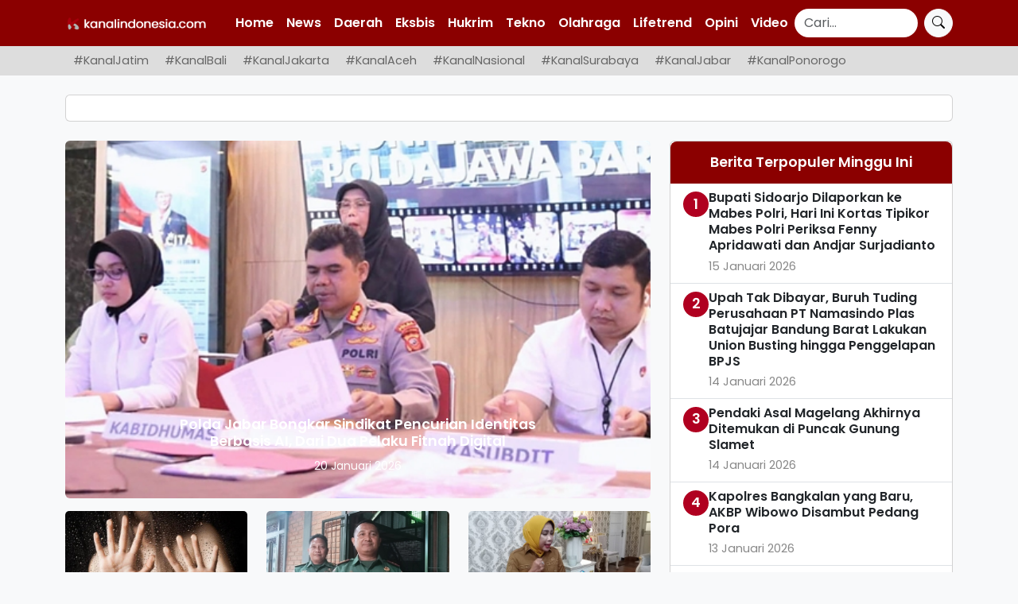

--- FILE ---
content_type: text/html; charset=UTF-8
request_url: https://kanalindonesia.com/tag/kecelakaan-kereta-turangga/
body_size: 12797
content:
<!DOCTYPE html>
<html lang="id">
<head>
    <meta charset="UTF-8">
    <meta name="viewport" content="width=device-width, initial-scale=1.0">

    <title>kecelakaan kereta turangga &#8211; Kanalindonesia.com</title>

    
    <!-- SEO Meta -->
    <meta name="description" content="MADIUN, KANALINDONESIA.COM: KAI Daop 7 Madiun memberikan kompensasi pengembalian bea tiket sebesar 100%. Pengembalian bea ini diberikan kepada pelanggan kereta api yang hendak membatalkan perjalanan&hellip;">
    <meta name="robots" content="index, follow">
    <link rel="canonical" href="https://kanalindonesia.com/2024/01/05/kai-daop-7-madiun-berikan-refund-100-dampak-kecelakaan-ka-di-daop-2-bandung/">

    <!-- Preconnect untuk resource eksternal -->
    <link rel="preconnect" href="https://fonts.googleapis.com" crossorigin>
    <link rel="preconnect" href="https://fonts.gstatic.com" crossorigin>
    <link rel="preconnect" href="https://cse.google.com" crossorigin>

    <!-- Preload logo -->
    <link rel="preload" as="image" href="https://kanalindonesia.com/wp-content/themes/kanalindonesia/assets/kilogo.png">

    <!-- Open Graph Meta Tags -->
    <meta property="og:title" content="kecelakaan kereta turangga &#8211; Kanalindonesia.com">
    <meta property="og:description" content="MADIUN, KANALINDONESIA.COM: KAI Daop 7 Madiun memberikan kompensasi pengembalian bea tiket sebesar 100%. Pengembalian bea ini diberikan kepada pelanggan kereta api yang hendak membatalkan perjalanan&hellip;">
    <meta property="og:url" content="https://kanalindonesia.com/2024/01/05/kai-daop-7-madiun-berikan-refund-100-dampak-kecelakaan-ka-di-daop-2-bandung/">
    <meta property="og:image" content="https://kanalindonesia.com/wp-content/uploads/2024/01/IMG_20240105_122141-jpg.webp">
    <meta property="og:type" content="article">

    <!-- Twitter Meta Tags -->
    <meta name="twitter:card" content="summary_large_image">
    <meta name="twitter:title" content="kecelakaan kereta turangga &#8211; Kanalindonesia.com">
    <meta name="twitter:description" content="MADIUN, KANALINDONESIA.COM: KAI Daop 7 Madiun memberikan kompensasi pengembalian bea tiket sebesar 100%. Pengembalian bea ini diberikan kepada pelanggan kereta api yang hendak membatalkan perjalanan&hellip;">
    <meta name="twitter:image" content="https://kanalindonesia.com/wp-content/uploads/2024/01/IMG_20240105_122141-jpg.webp">
    <title>kecelakaan kereta turangga &#8211; Kanalindonesia.com</title>
<meta name='robots' content='max-image-preview:large' />
<link rel='dns-prefetch' href='//cdn.jsdelivr.net' />
<link rel='dns-prefetch' href='//fonts.googleapis.com' />
<link rel="alternate" type="application/rss+xml" title="Kanalindonesia.com &raquo; kecelakaan kereta turangga Umpan Tag" href="https://kanalindonesia.com/tag/kecelakaan-kereta-turangga/feed/" />
<style id='wp-img-auto-sizes-contain-inline-css' type='text/css'>
img:is([sizes=auto i],[sizes^="auto," i]){contain-intrinsic-size:3000px 1500px}
/*# sourceURL=wp-img-auto-sizes-contain-inline-css */
</style>

<style id='wp-emoji-styles-inline-css' type='text/css'>

	img.wp-smiley, img.emoji {
		display: inline !important;
		border: none !important;
		box-shadow: none !important;
		height: 1em !important;
		width: 1em !important;
		margin: 0 0.07em !important;
		vertical-align: -0.1em !important;
		background: none !important;
		padding: 0 !important;
	}
/*# sourceURL=wp-emoji-styles-inline-css */
</style>
<link rel='stylesheet' id='wp-block-library-css' href='https://kanalindonesia.com/wp-includes/css/dist/block-library/style.min.css?ver=6.9' type='text/css' media='all' />
<style id='global-styles-inline-css' type='text/css'>
:root{--wp--preset--aspect-ratio--square: 1;--wp--preset--aspect-ratio--4-3: 4/3;--wp--preset--aspect-ratio--3-4: 3/4;--wp--preset--aspect-ratio--3-2: 3/2;--wp--preset--aspect-ratio--2-3: 2/3;--wp--preset--aspect-ratio--16-9: 16/9;--wp--preset--aspect-ratio--9-16: 9/16;--wp--preset--color--black: #000000;--wp--preset--color--cyan-bluish-gray: #abb8c3;--wp--preset--color--white: #ffffff;--wp--preset--color--pale-pink: #f78da7;--wp--preset--color--vivid-red: #cf2e2e;--wp--preset--color--luminous-vivid-orange: #ff6900;--wp--preset--color--luminous-vivid-amber: #fcb900;--wp--preset--color--light-green-cyan: #7bdcb5;--wp--preset--color--vivid-green-cyan: #00d084;--wp--preset--color--pale-cyan-blue: #8ed1fc;--wp--preset--color--vivid-cyan-blue: #0693e3;--wp--preset--color--vivid-purple: #9b51e0;--wp--preset--gradient--vivid-cyan-blue-to-vivid-purple: linear-gradient(135deg,rgb(6,147,227) 0%,rgb(155,81,224) 100%);--wp--preset--gradient--light-green-cyan-to-vivid-green-cyan: linear-gradient(135deg,rgb(122,220,180) 0%,rgb(0,208,130) 100%);--wp--preset--gradient--luminous-vivid-amber-to-luminous-vivid-orange: linear-gradient(135deg,rgb(252,185,0) 0%,rgb(255,105,0) 100%);--wp--preset--gradient--luminous-vivid-orange-to-vivid-red: linear-gradient(135deg,rgb(255,105,0) 0%,rgb(207,46,46) 100%);--wp--preset--gradient--very-light-gray-to-cyan-bluish-gray: linear-gradient(135deg,rgb(238,238,238) 0%,rgb(169,184,195) 100%);--wp--preset--gradient--cool-to-warm-spectrum: linear-gradient(135deg,rgb(74,234,220) 0%,rgb(151,120,209) 20%,rgb(207,42,186) 40%,rgb(238,44,130) 60%,rgb(251,105,98) 80%,rgb(254,248,76) 100%);--wp--preset--gradient--blush-light-purple: linear-gradient(135deg,rgb(255,206,236) 0%,rgb(152,150,240) 100%);--wp--preset--gradient--blush-bordeaux: linear-gradient(135deg,rgb(254,205,165) 0%,rgb(254,45,45) 50%,rgb(107,0,62) 100%);--wp--preset--gradient--luminous-dusk: linear-gradient(135deg,rgb(255,203,112) 0%,rgb(199,81,192) 50%,rgb(65,88,208) 100%);--wp--preset--gradient--pale-ocean: linear-gradient(135deg,rgb(255,245,203) 0%,rgb(182,227,212) 50%,rgb(51,167,181) 100%);--wp--preset--gradient--electric-grass: linear-gradient(135deg,rgb(202,248,128) 0%,rgb(113,206,126) 100%);--wp--preset--gradient--midnight: linear-gradient(135deg,rgb(2,3,129) 0%,rgb(40,116,252) 100%);--wp--preset--font-size--small: 13px;--wp--preset--font-size--medium: 20px;--wp--preset--font-size--large: 36px;--wp--preset--font-size--x-large: 42px;--wp--preset--spacing--20: 0.44rem;--wp--preset--spacing--30: 0.67rem;--wp--preset--spacing--40: 1rem;--wp--preset--spacing--50: 1.5rem;--wp--preset--spacing--60: 2.25rem;--wp--preset--spacing--70: 3.38rem;--wp--preset--spacing--80: 5.06rem;--wp--preset--shadow--natural: 6px 6px 9px rgba(0, 0, 0, 0.2);--wp--preset--shadow--deep: 12px 12px 50px rgba(0, 0, 0, 0.4);--wp--preset--shadow--sharp: 6px 6px 0px rgba(0, 0, 0, 0.2);--wp--preset--shadow--outlined: 6px 6px 0px -3px rgb(255, 255, 255), 6px 6px rgb(0, 0, 0);--wp--preset--shadow--crisp: 6px 6px 0px rgb(0, 0, 0);}:where(.is-layout-flex){gap: 0.5em;}:where(.is-layout-grid){gap: 0.5em;}body .is-layout-flex{display: flex;}.is-layout-flex{flex-wrap: wrap;align-items: center;}.is-layout-flex > :is(*, div){margin: 0;}body .is-layout-grid{display: grid;}.is-layout-grid > :is(*, div){margin: 0;}:where(.wp-block-columns.is-layout-flex){gap: 2em;}:where(.wp-block-columns.is-layout-grid){gap: 2em;}:where(.wp-block-post-template.is-layout-flex){gap: 1.25em;}:where(.wp-block-post-template.is-layout-grid){gap: 1.25em;}.has-black-color{color: var(--wp--preset--color--black) !important;}.has-cyan-bluish-gray-color{color: var(--wp--preset--color--cyan-bluish-gray) !important;}.has-white-color{color: var(--wp--preset--color--white) !important;}.has-pale-pink-color{color: var(--wp--preset--color--pale-pink) !important;}.has-vivid-red-color{color: var(--wp--preset--color--vivid-red) !important;}.has-luminous-vivid-orange-color{color: var(--wp--preset--color--luminous-vivid-orange) !important;}.has-luminous-vivid-amber-color{color: var(--wp--preset--color--luminous-vivid-amber) !important;}.has-light-green-cyan-color{color: var(--wp--preset--color--light-green-cyan) !important;}.has-vivid-green-cyan-color{color: var(--wp--preset--color--vivid-green-cyan) !important;}.has-pale-cyan-blue-color{color: var(--wp--preset--color--pale-cyan-blue) !important;}.has-vivid-cyan-blue-color{color: var(--wp--preset--color--vivid-cyan-blue) !important;}.has-vivid-purple-color{color: var(--wp--preset--color--vivid-purple) !important;}.has-black-background-color{background-color: var(--wp--preset--color--black) !important;}.has-cyan-bluish-gray-background-color{background-color: var(--wp--preset--color--cyan-bluish-gray) !important;}.has-white-background-color{background-color: var(--wp--preset--color--white) !important;}.has-pale-pink-background-color{background-color: var(--wp--preset--color--pale-pink) !important;}.has-vivid-red-background-color{background-color: var(--wp--preset--color--vivid-red) !important;}.has-luminous-vivid-orange-background-color{background-color: var(--wp--preset--color--luminous-vivid-orange) !important;}.has-luminous-vivid-amber-background-color{background-color: var(--wp--preset--color--luminous-vivid-amber) !important;}.has-light-green-cyan-background-color{background-color: var(--wp--preset--color--light-green-cyan) !important;}.has-vivid-green-cyan-background-color{background-color: var(--wp--preset--color--vivid-green-cyan) !important;}.has-pale-cyan-blue-background-color{background-color: var(--wp--preset--color--pale-cyan-blue) !important;}.has-vivid-cyan-blue-background-color{background-color: var(--wp--preset--color--vivid-cyan-blue) !important;}.has-vivid-purple-background-color{background-color: var(--wp--preset--color--vivid-purple) !important;}.has-black-border-color{border-color: var(--wp--preset--color--black) !important;}.has-cyan-bluish-gray-border-color{border-color: var(--wp--preset--color--cyan-bluish-gray) !important;}.has-white-border-color{border-color: var(--wp--preset--color--white) !important;}.has-pale-pink-border-color{border-color: var(--wp--preset--color--pale-pink) !important;}.has-vivid-red-border-color{border-color: var(--wp--preset--color--vivid-red) !important;}.has-luminous-vivid-orange-border-color{border-color: var(--wp--preset--color--luminous-vivid-orange) !important;}.has-luminous-vivid-amber-border-color{border-color: var(--wp--preset--color--luminous-vivid-amber) !important;}.has-light-green-cyan-border-color{border-color: var(--wp--preset--color--light-green-cyan) !important;}.has-vivid-green-cyan-border-color{border-color: var(--wp--preset--color--vivid-green-cyan) !important;}.has-pale-cyan-blue-border-color{border-color: var(--wp--preset--color--pale-cyan-blue) !important;}.has-vivid-cyan-blue-border-color{border-color: var(--wp--preset--color--vivid-cyan-blue) !important;}.has-vivid-purple-border-color{border-color: var(--wp--preset--color--vivid-purple) !important;}.has-vivid-cyan-blue-to-vivid-purple-gradient-background{background: var(--wp--preset--gradient--vivid-cyan-blue-to-vivid-purple) !important;}.has-light-green-cyan-to-vivid-green-cyan-gradient-background{background: var(--wp--preset--gradient--light-green-cyan-to-vivid-green-cyan) !important;}.has-luminous-vivid-amber-to-luminous-vivid-orange-gradient-background{background: var(--wp--preset--gradient--luminous-vivid-amber-to-luminous-vivid-orange) !important;}.has-luminous-vivid-orange-to-vivid-red-gradient-background{background: var(--wp--preset--gradient--luminous-vivid-orange-to-vivid-red) !important;}.has-very-light-gray-to-cyan-bluish-gray-gradient-background{background: var(--wp--preset--gradient--very-light-gray-to-cyan-bluish-gray) !important;}.has-cool-to-warm-spectrum-gradient-background{background: var(--wp--preset--gradient--cool-to-warm-spectrum) !important;}.has-blush-light-purple-gradient-background{background: var(--wp--preset--gradient--blush-light-purple) !important;}.has-blush-bordeaux-gradient-background{background: var(--wp--preset--gradient--blush-bordeaux) !important;}.has-luminous-dusk-gradient-background{background: var(--wp--preset--gradient--luminous-dusk) !important;}.has-pale-ocean-gradient-background{background: var(--wp--preset--gradient--pale-ocean) !important;}.has-electric-grass-gradient-background{background: var(--wp--preset--gradient--electric-grass) !important;}.has-midnight-gradient-background{background: var(--wp--preset--gradient--midnight) !important;}.has-small-font-size{font-size: var(--wp--preset--font-size--small) !important;}.has-medium-font-size{font-size: var(--wp--preset--font-size--medium) !important;}.has-large-font-size{font-size: var(--wp--preset--font-size--large) !important;}.has-x-large-font-size{font-size: var(--wp--preset--font-size--x-large) !important;}
/*# sourceURL=global-styles-inline-css */
</style>

<style id='classic-theme-styles-inline-css' type='text/css'>
/*! This file is auto-generated */
.wp-block-button__link{color:#fff;background-color:#32373c;border-radius:9999px;box-shadow:none;text-decoration:none;padding:calc(.667em + 2px) calc(1.333em + 2px);font-size:1.125em}.wp-block-file__button{background:#32373c;color:#fff;text-decoration:none}
/*# sourceURL=/wp-includes/css/classic-themes.min.css */
</style>
<link rel='stylesheet' id='kivm-frontend-css' href='https://kanalindonesia.com/wp-content/plugins/kivm/assets/css/frontend.css?ver=1.0.0' type='text/css' media='all' />
<link rel='stylesheet' id='kivm-bootstrap-cdn-css' href='https://cdn.jsdelivr.net/npm/bootstrap@5.3.2/dist/css/bootstrap.min.css?ver=5.3.2' type='text/css' media='all' />
<link rel='stylesheet' id='kivm-bootstrap-icons-cdn-css' href='https://cdn.jsdelivr.net/npm/bootstrap-icons@1.10.5/font/bootstrap-icons.css?ver=1.10.5' type='text/css' media='all' />
<link rel='stylesheet' id='bootstrap-css-css' href='https://cdn.jsdelivr.net/npm/bootstrap@5.3.0/dist/css/bootstrap.min.css?ver=6.9' type='text/css' media='all' />
<link rel='stylesheet' id='main-style-css' href='https://kanalindonesia.com/wp-content/themes/kanalindonesia/style.css?ver=6.9' type='text/css' media='all' />
<link rel='stylesheet' id='poppins-font-css' href='https://fonts.googleapis.com/css2?family=Poppins%3Awght%40300%3B400%3B600&#038;display=swap&#038;ver=6.9' type='text/css' media='all' />
<link rel='stylesheet' id='bootstrap-icons-css' href='https://cdn.jsdelivr.net/npm/bootstrap-icons@1.10.5/font/bootstrap-icons.min.css?ver=6.9' type='text/css' media='all' />
<link rel="https://api.w.org/" href="https://kanalindonesia.com/wp-json/" /><link rel="alternate" title="JSON" type="application/json" href="https://kanalindonesia.com/wp-json/wp/v2/tags/19958" /><link rel="EditURI" type="application/rsd+xml" title="RSD" href="https://kanalindonesia.com/xmlrpc.php?rsd" />
<meta name="generator" content="WordPress 6.9" />
<link rel="icon" href="https://kanalindonesia.com/wp-content/uploads/2024/07/logo-KI.com-PNG-32x32.png" sizes="32x32" />
<link rel="icon" href="https://kanalindonesia.com/wp-content/uploads/2024/07/logo-KI.com-PNG-192x192.png" sizes="192x192" />
<link rel="apple-touch-icon" href="https://kanalindonesia.com/wp-content/uploads/2024/07/logo-KI.com-PNG-180x180.png" />
<meta name="msapplication-TileImage" content="https://kanalindonesia.com/wp-content/uploads/2024/07/logo-KI.com-PNG-270x270.png" />
</head>
<body class="archive tag tag-kecelakaan-kereta-turangga tag-19958 wp-theme-kanalindonesia">

<!-- NAVBAR ATAS -->
<nav class="navbar navbar-expand-lg navbar-dark custom-navbar fixed-top">
    <div class="container">
        <a class="navbar-brand" href="https://kanalindonesia.com/">
            <img src="https://kanalindonesia.com/wp-content/themes/kanalindonesia/assets/kilogo.png" 
                 alt="Kanalindonesia.com" class="navbar-logo" loading="lazy">
        </a>
        <button class="navbar-toggler" type="button" data-bs-toggle="collapse" data-bs-target="#navbarNav" aria-controls="navbarNav" aria-expanded="false" aria-label="Toggle navigation">
            <span class="navbar-toggler-icon"></span>
        </button>
        <div class="collapse navbar-collapse" id="navbarNav">
            <ul class="navbar-nav me-auto mb-2 mb-lg-0 custom-menu">
                <li id="menu-item-108324" class="menu-item menu-item-type-custom menu-item-object-custom menu-item-home nav-item"><a href="https://kanalindonesia.com" class="nav-link">Home</a></li>
<li id="menu-item-108336" class="menu-item menu-item-type-taxonomy menu-item-object-category nav-item"><a href="https://kanalindonesia.com/category/news/" class="nav-link">News</a></li>
<li id="menu-item-108325" class="menu-item menu-item-type-taxonomy menu-item-object-category nav-item"><a href="https://kanalindonesia.com/category/daerah/" class="nav-link">Daerah</a></li>
<li id="menu-item-108337" class="menu-item menu-item-type-taxonomy menu-item-object-category nav-item"><a href="https://kanalindonesia.com/category/eksbis/" class="nav-link">Eksbis</a></li>
<li id="menu-item-108539" class="menu-item menu-item-type-taxonomy menu-item-object-category nav-item"><a href="https://kanalindonesia.com/category/hukrim/" class="nav-link">Hukrim</a></li>
<li id="menu-item-108327" class="menu-item menu-item-type-taxonomy menu-item-object-category nav-item"><a href="https://kanalindonesia.com/category/tekno/" class="nav-link">Tekno</a></li>
<li id="menu-item-108328" class="menu-item menu-item-type-taxonomy menu-item-object-category nav-item"><a href="https://kanalindonesia.com/category/olahraga/" class="nav-link">Olahraga</a></li>
<li id="menu-item-108331" class="menu-item menu-item-type-taxonomy menu-item-object-category nav-item"><a href="https://kanalindonesia.com/category/lifetrend/" class="nav-link">Lifetrend</a></li>
<li id="menu-item-108334" class="menu-item menu-item-type-taxonomy menu-item-object-category nav-item"><a href="https://kanalindonesia.com/category/opini/" class="nav-link">Opini</a></li>
<li id="menu-item-126225" class="menu-item menu-item-type-post_type_archive menu-item-object-video nav-item"><a href="https://kanalindonesia.com/video/" class="nav-link">Video</a></li>
            </ul>
            <form class="d-flex search-form" action="https://cse.google.com/cse" method="get">
                <input class="form-control me-2 search-input" type="search" placeholder="Cari..." aria-label="Search" name="q" value="">
                <input type="hidden" name="cx" value="80e83a0b4aae944d3"> 
                <button class="btn btn-light search-btn" type="submit">
                    <i class="bi bi-search"></i>
                </button>
            </form>
        </div>
    </div>
</nav>

<div class="middle-menu-wrapper">
    <div class="container">
        <nav class="nav nav-pills flex-nowrap text-nowrap middle-menu">
            <li id="menu-item-118917" class="menu-item menu-item-type-taxonomy menu-item-object-category nav-item"><a href="https://kanalindonesia.com/category/daerah/kanal-jatim/" class="nav-link">#KanalJatim</a></li>
<li id="menu-item-118920" class="menu-item menu-item-type-taxonomy menu-item-object-category nav-item"><a href="https://kanalindonesia.com/category/daerah/kanal-bali/" class="nav-link">#KanalBali</a></li>
<li id="menu-item-118921" class="menu-item menu-item-type-taxonomy menu-item-object-category nav-item"><a href="https://kanalindonesia.com/category/daerah/kanal-jakarta/" class="nav-link">#KanalJakarta</a></li>
<li id="menu-item-118922" class="menu-item menu-item-type-taxonomy menu-item-object-category nav-item"><a href="https://kanalindonesia.com/category/daerah/kanal-sumatra/kanal-aceh/" class="nav-link">#KanalAceh</a></li>
<li id="menu-item-125393" class="menu-item menu-item-type-taxonomy menu-item-object-category nav-item"><a href="https://kanalindonesia.com/category/kanal-nasional/" class="nav-link">#KanalNasional</a></li>
<li id="menu-item-125394" class="menu-item menu-item-type-taxonomy menu-item-object-category nav-item"><a href="https://kanalindonesia.com/category/daerah/kanal-jatim/kanal-surabaya/" class="nav-link">#KanalSurabaya</a></li>
<li id="menu-item-125396" class="menu-item menu-item-type-taxonomy menu-item-object-category nav-item"><a href="https://kanalindonesia.com/category/daerah/kanal-jabar/" class="nav-link">#KanalJabar</a></li>
<li id="menu-item-125395" class="menu-item menu-item-type-taxonomy menu-item-object-category nav-item"><a href="https://kanalindonesia.com/category/daerah/kanal-jatim/kanal-ponorogo/" class="nav-link">#KanalPonorogo</a></li>
        </nav>
    </div>
</div>

<div class="container mt-4">
    <div class="card">
        <div class="card-body text-center">
            <ins class="adsbygoogle"
                style="display:block"
                data-ad-client="ca-pub-6735956314451283"
                data-ad-slot="8111777054"
                data-ad-format="auto"
                data-full-width-responsive="true"></ins>
        </div>
    </div>
</div>


<main id="main-content" class="container mt-4">

    <div class="row">

            <div class="col-lg-8">
        <div id="newsCarousel" class="carousel slide mb-3" data-bs-ride="carousel">
            <div class="carousel-inner">
                                    <div class="carousel-item active">
                                                    <a href="https://kanalindonesia.com/2026/01/20/polda-jabar-bongkar-sindikat-pencurian-identitas-berbasis-ai-dari-dua-pelaku-fitnah-digital/">
                                <img src="https://kanalindonesia.com/wp-content/uploads/2026/01/WhatsApp-Image-2026-01-20-at-07.25.24.jpeg" 
                                     class="d-block w-100 rounded"
                                     style="object-fit:cover;width:100%;height:450px;max-width:100%;aspect-ratio:16/9;"
                                     alt="Polda Jabar Bongkar Sindikat Pencurian Identitas Berbasis AI, Dari Dua Pelaku Fitnah Digital"
                                     loading="lazy" width="480" height="240">
                            </a>
                                                <div class="carousel-caption p-2">
                            <h5 style="font-size:1.1rem;"><a href="https://kanalindonesia.com/2026/01/20/polda-jabar-bongkar-sindikat-pencurian-identitas-berbasis-ai-dari-dua-pelaku-fitnah-digital/" class="text-white">Polda Jabar Bongkar Sindikat Pencurian Identitas Berbasis AI, Dari Dua Pelaku Fitnah Digital</a></h5>
                            <p class="small mb-0">20 Januari 2026</p>
                        </div>
                    </div>
                                    <div class="carousel-item ">
                                                    <a href="https://kanalindonesia.com/2026/01/20/hadapi-kuhp-nasional-polres-cimahi-perkuat-profesionalisme-penyidik/">
                                <img src="https://kanalindonesia.com/wp-content/uploads/2026/01/Hadapi-KUHP-Nasional-Polres-Cimahi-Perkuat-Profesionalisme-Penyidik.jpeg" 
                                     class="d-block w-100 rounded"
                                     style="object-fit:cover;width:100%;height:450px;max-width:100%;aspect-ratio:16/9;"
                                     alt="Hadapi KUHP Nasional, Polres Cimahi Perkuat Profesionalisme Penyidik"
                                     loading="lazy" width="480" height="240">
                            </a>
                                                <div class="carousel-caption p-2">
                            <h5 style="font-size:1.1rem;"><a href="https://kanalindonesia.com/2026/01/20/hadapi-kuhp-nasional-polres-cimahi-perkuat-profesionalisme-penyidik/" class="text-white">Hadapi KUHP Nasional, Polres Cimahi Perkuat Profesionalisme Penyidik</a></h5>
                            <p class="small mb-0">20 Januari 2026</p>
                        </div>
                    </div>
                                    <div class="carousel-item ">
                                                    <a href="https://kanalindonesia.com/2026/01/20/jejak-wingit-bumi-panjalu-benarkah-wali-kota-madiun-terhempas-usai-injakkan-kaki-di-kediri/">
                                <img src="https://kanalindonesia.com/wp-content/uploads/2026/01/Jejak-Wingit-Bumi-Panjalu-Benarkah-Wali-Kota-Madiun-Terhempas-Usai-Injakkan-Kaki-di-Kediri.png" 
                                     class="d-block w-100 rounded"
                                     style="object-fit:cover;width:100%;height:450px;max-width:100%;aspect-ratio:16/9;"
                                     alt="Jejak Wingit Bumi Panjalu, Benarkah Wali Kota Madiun &#8220;Terhempas&#8221; Usai Injakkan Kaki di Kediri?"
                                     loading="lazy" width="480" height="240">
                            </a>
                                                <div class="carousel-caption p-2">
                            <h5 style="font-size:1.1rem;"><a href="https://kanalindonesia.com/2026/01/20/jejak-wingit-bumi-panjalu-benarkah-wali-kota-madiun-terhempas-usai-injakkan-kaki-di-kediri/" class="text-white">Jejak Wingit Bumi Panjalu, Benarkah Wali Kota Madiun &#8220;Terhempas&#8221; Usai Injakkan Kaki di Kediri?</a></h5>
                            <p class="small mb-0">20 Januari 2026</p>
                        </div>
                    </div>
                            </div>
            <button class="carousel-control-prev" type="button" data-bs-target="#newsCarousel" data-bs-slide="prev">
                <span class="carousel-control-prev-icon" aria-hidden="true"></span>
                <span class="visually-hidden">Previous</span>
            </button>
            <button class="carousel-control-next" type="button" data-bs-target="#newsCarousel" data-bs-slide="next">
                <span class="carousel-control-next-icon" aria-hidden="true"></span>
                <span class="visually-hidden">Next</span>
            </button>
        </div>

        <!-- Subnews -->
        <div class="d-none d-md-block">
            <div class="row mt-3">
                                    <div class="col-md-4">
                        <div class="sub-news text-center mb-3">
                                                            <a href="https://kanalindonesia.com/2026/01/19/gadis-16-tahun-di-pamekasan-jadi-korban-dugaan-pemerkosaan-bergilir/">
                                    <img src="https://kanalindonesia.com/wp-content/uploads/2026/01/IMG_20260119_195120.jpg" 
                                         alt="Gadis 16 Tahun di Pamekasan Jadi Korban Dugaan Pemerkosaan Bergilir" 
                                         class="img-fluid w-100"
                                         style="object-fit:cover;height:140px;max-width:100%;"
                                         loading="lazy" width="100%" height="140">
                                </a>
                                                        <h6 class="mt-2" style="font-size:1rem;">
                                <a href="https://kanalindonesia.com/2026/01/19/gadis-16-tahun-di-pamekasan-jadi-korban-dugaan-pemerkosaan-bergilir/" class="text-dark">Gadis 16 Tahun di Pamekasan Jadi Korban Dugaan Pemerkosaan Bergilir</a>
                            </h6>
                            <p class="text-muted small mb-1">19 Januari 2026</p>
                        </div>
                    </div>
                                    <div class="col-md-4">
                        <div class="sub-news text-center mb-3">
                                                            <a href="https://kanalindonesia.com/2026/01/19/dandim-0609-cimahi-hadiri-peresmian-masjid-jami-an-nur-bantuan-panglima-tni-agus-subiyanto/">
                                    <img src="https://kanalindonesia.com/wp-content/uploads/2026/01/Dandim-0609-Cimahi-Hadiri-Peresmian-Masjid-Jami-An-Nur-Bantuan-Panglima-TNI-Agus-Subiyanto.jpeg" 
                                         alt="Dandim 0609 Cimahi Hadiri Peresmian Masjid Jami’ An-Nur Bantuan Panglima TNI Agus Subiyanto" 
                                         class="img-fluid w-100"
                                         style="object-fit:cover;height:140px;max-width:100%;"
                                         loading="lazy" width="100%" height="140">
                                </a>
                                                        <h6 class="mt-2" style="font-size:1rem;">
                                <a href="https://kanalindonesia.com/2026/01/19/dandim-0609-cimahi-hadiri-peresmian-masjid-jami-an-nur-bantuan-panglima-tni-agus-subiyanto/" class="text-dark">Dandim 0609 Cimahi Hadiri Peresmian Masjid Jami’ An-Nur Bantuan Panglima TNI Agus Subiyanto</a>
                            </h6>
                            <p class="text-muted small mb-1">19 Januari 2026</p>
                        </div>
                    </div>
                                    <div class="col-md-4">
                        <div class="sub-news text-center mb-3">
                                                            <a href="https://kanalindonesia.com/2026/01/19/wabup-mimik-peringatkan-pembuang-sampah-sembarangan-di-sidoarjo/">
                                    <img src="https://kanalindonesia.com/wp-content/uploads/2026/01/IMG_20260119_175354.jpg" 
                                         alt="Wabup Mimik Peringatkan Pembuang Sampah Sembarangan di Sidoarjo" 
                                         class="img-fluid w-100"
                                         style="object-fit:cover;height:140px;max-width:100%;"
                                         loading="lazy" width="100%" height="140">
                                </a>
                                                        <h6 class="mt-2" style="font-size:1rem;">
                                <a href="https://kanalindonesia.com/2026/01/19/wabup-mimik-peringatkan-pembuang-sampah-sembarangan-di-sidoarjo/" class="text-dark">Wabup Mimik Peringatkan Pembuang Sampah Sembarangan di Sidoarjo</a>
                            </h6>
                            <p class="text-muted small mb-1">19 Januari 2026</p>
                        </div>
                    </div>
                            </div>
        </div>
    </div>

<!-- Sidebar Berita Terpopuler -->
<div class="col-lg-4">
    <div class="card popular-posts mb-4">
        <div class="card-header bg-danger text-center">Berita Terpopuler Minggu Ini</div>
        <ul class="list-group list-group-flush">
                                <li class="list-group-item d-flex align-items-start gap-2">
                        <div class="rank-circle">1</div>
                        <div class="post-meta">
                            <div class="title fw-semibold"><a href="https://kanalindonesia.com/2026/01/15/131542/" class="text-dark">Bupati Sidoarjo Dilaporkan ke Mabes Polri, Hari Ini Kortas Tipikor Mabes Polri Periksa Fenny Apridawati dan Andjar Surjadianto</a></div>
                            <div class="date small">15 Januari 2026</div>
                        </div>
                    </li>
                                    <li class="list-group-item d-flex align-items-start gap-2">
                        <div class="rank-circle">2</div>
                        <div class="post-meta">
                            <div class="title fw-semibold"><a href="https://kanalindonesia.com/2026/01/14/upah-tak-dibayar-buruh-tuding-perusahaan-pt-namasindo-plas-batujajar-bandung-barat-lakukan-union-busting-hingga-penggelapan-bpjs/" class="text-dark">Upah Tak Dibayar, Buruh Tuding Perusahaan PT Namasindo Plas Batujajar Bandung Barat Lakukan Union Busting hingga Penggelapan BPJS</a></div>
                            <div class="date small">14 Januari 2026</div>
                        </div>
                    </li>
                                    <li class="list-group-item d-flex align-items-start gap-2">
                        <div class="rank-circle">3</div>
                        <div class="post-meta">
                            <div class="title fw-semibold"><a href="https://kanalindonesia.com/2026/01/14/pendaki-asal-magelang-akhirnya-ditemukan-di-puncak-gunung-slamet/" class="text-dark">Pendaki Asal Magelang Akhirnya Ditemukan di Puncak Gunung Slamet</a></div>
                            <div class="date small">14 Januari 2026</div>
                        </div>
                    </li>
                                    <li class="list-group-item d-flex align-items-start gap-2">
                        <div class="rank-circle">4</div>
                        <div class="post-meta">
                            <div class="title fw-semibold"><a href="https://kanalindonesia.com/2026/01/13/kapolres-bangkalan-yang-baru-akbp-wibowo-disambut-pedang-pora/" class="text-dark">Kapolres Bangkalan yang Baru, AKBP Wibowo Disambut Pedang Pora</a></div>
                            <div class="date small">13 Januari 2026</div>
                        </div>
                    </li>
                                    <li class="list-group-item d-flex align-items-start gap-2">
                        <div class="rank-circle">5</div>
                        <div class="post-meta">
                            <div class="title fw-semibold"><a href="https://kanalindonesia.com/2026/01/14/inflasi-jatim-293-persen-fraksi-pdip-dprd-jatim-wanti-wanti-lonjakan-harga-pangan-jelang-lebaran/" class="text-dark">Inflasi Jatim 2,93 Persen, Fraksi PDIP DPRD Jatim Wanti-wanti Lonjakan Harga Pangan Jelang Lebaran</a></div>
                            <div class="date small">14 Januari 2026</div>
                        </div>
                    </li>
                                    <li class="list-group-item d-flex align-items-start gap-2">
                        <div class="rank-circle">6</div>
                        <div class="post-meta">
                            <div class="title fw-semibold"><a href="https://kanalindonesia.com/2026/01/14/dugaan-pungli-dana-pip-di-sdn-sumokali-mencuat-kepala-sekolah-diduga-menghindar-dari-media/" class="text-dark">Dugaan Pungli Dana PIP di SDN Sumokali Mencuat, Kepala Sekolah Diduga Menghindar dari Media</a></div>
                            <div class="date small">14 Januari 2026</div>
                        </div>
                    </li>
                                    <li class="list-group-item d-flex align-items-start gap-2">
                        <div class="rank-circle">7</div>
                        <div class="post-meta">
                            <div class="title fw-semibold"><a href="https://kanalindonesia.com/2026/01/13/cuaca-buruk-di-perairan-tuban-nelayan-terpaksa-sandarkan-kapal-pendapatan-merosot-tajam/" class="text-dark">Cuaca Buruk di Perairan Tuban: Nelayan Terpaksa Sandarkan Kapal, Pendapatan Merosot Tajam</a></div>
                            <div class="date small">13 Januari 2026</div>
                        </div>
                    </li>
                        </ul>
    </div>
</div>

    </div>

    <div class="row">

        <div class="col-lg-8">

            <div class="bg-danger text-white py-2 fw-bold text-center rounded">

                <i class="bi bi-tag-fill text-light"></i> Kumpulan Berita dengan Tag: kecelakaan kereta turangga
            </div>

            <div class="row mt-3">

                
                    
                        <div class="col-12 news-item mb-4 border-bottom pb-3 post-76970 post type-post status-publish format-standard has-post-thumbnail hentry category-kanal-madiun category-kanal-travel tag-daop-2-bandung tag-daop-2-madiun tag-daop-7-madiun tag-ka-turangga tag-kai-daop-7 tag-kecelakaan-kereta-turangga tag-madiun">

                            
                                <div class="mb-2">

                                    <a href="https://kanalindonesia.com/2024/01/05/kai-daop-7-madiun-berikan-refund-100-dampak-kecelakaan-ka-di-daop-2-bandung/">

                                        <img 

                                            src="https://kanalindonesia.com/wp-content/uploads/2024/01/IMG_20240105_122141-jpg.webp" 

                                            class="img-fluid rounded shadow-sm"

                                            alt="KAI DAOP 7 Madiun Berikan Refund 100 %, Dampak Kecelakaan KA di Daop 2 Bandung"

                                            loading="lazy"

                                            width="640"

                                            height="360"

                                        >

                                    </a>

                                </div>

                            
                            <div>

                                <span class="category">KANAL MADIUN</span>
                                <h6>

                                    <a href="https://kanalindonesia.com/2024/01/05/kai-daop-7-madiun-berikan-refund-100-dampak-kecelakaan-ka-di-daop-2-bandung/" class="text-dark text-decoration-none fw-bold">

                                        KAI DAOP 7 Madiun Berikan Refund 100 %, Dampak Kecelakaan KA di Daop 2 Bandung
                                    </a>

                                </h6>

                                <small class="text-muted">

                                    Jumat, 05 Januari 2024 | 12:27 WIB
                                </small>

                            </div>

                        </div>

                    
                    <div class="col-12 mt-3">

                        <nav aria-label="Page navigation">

                            
                        </nav>

                    </div>

                
            </div>

        </div>

        <div class="col-lg-4">

            	<div id="sidebar" role="complementary">
		<ul>
						<li>
				<form role="search" method="get" class="search-form" action="https://kanalindonesia.com/">
				<label>
					<span class="screen-reader-text">Cari untuk:</span>
					<input type="search" class="search-field" placeholder="Cari &hellip;" value="" name="s" />
				</label>
				<input type="submit" class="search-submit" value="Cari" />
			</form>			</li>

			<!-- Author information is disabled per default. Uncomment and fill in your details if you want to use it.
			<li><h2>Penulis</h2>
			<p>A little something about you, the author. Nothing lengthy, just an overview.</p>
			</li>
			-->

						</ul>
		<ul role="navigation">
				<li class="pagenav"><h2>Laman</h2><ul><li class="page_item page-item-43836"><a href="https://kanalindonesia.com/berita-video/">Berita Video</a></li>
<li class="page_item page-item-10825"><a href="https://kanalindonesia.com/epaper/">E-Paper</a></li>
<li class="page_item page-item-15"><a href="https://kanalindonesia.com/home/">Home</a></li>
<li class="page_item page-item-108052"><a href="https://kanalindonesia.com/indeks/">Indeks Berita</a></li>
<li class="page_item page-item-1821"><a href="https://kanalindonesia.com/info-iklan/">Info Iklan</a></li>
<li class="page_item page-item-43722"><a href="https://kanalindonesia.com/login/">Login</a></li>
<li class="page_item page-item-1817"><a href="https://kanalindonesia.com/pedoman-media-siber/">Pedoman Media Siber</a></li>
<li class="page_item page-item-1819"><a href="https://kanalindonesia.com/privacy-policy-2/">Privacy Policy</a></li>
<li class="page_item page-item-1815"><a href="https://kanalindonesia.com/redaksi/">Redaksi</a></li>
<li class="page_item page-item-1813"><a href="https://kanalindonesia.com/tentang-kami/">Tentang Kami</a></li>
<li class="page_item page-item-43726"><a href="https://kanalindonesia.com/trending/">Trending</a></li>
<li class="page_item page-item-108404"><a href="https://kanalindonesia.com/video/">Video</a></li>
</ul></li>
			<li><h2>Arsip</h2>
				<ul>
					<li><a href='https://kanalindonesia.com/2026/01/'>Januari 2026</a></li>
	<li><a href='https://kanalindonesia.com/2025/12/'>Desember 2025</a></li>
	<li><a href='https://kanalindonesia.com/2025/11/'>November 2025</a></li>
	<li><a href='https://kanalindonesia.com/2025/10/'>Oktober 2025</a></li>
	<li><a href='https://kanalindonesia.com/2025/09/'>September 2025</a></li>
	<li><a href='https://kanalindonesia.com/2025/08/'>Agustus 2025</a></li>
	<li><a href='https://kanalindonesia.com/2025/07/'>Juli 2025</a></li>
	<li><a href='https://kanalindonesia.com/2025/06/'>Juni 2025</a></li>
	<li><a href='https://kanalindonesia.com/2025/05/'>Mei 2025</a></li>
	<li><a href='https://kanalindonesia.com/2025/04/'>April 2025</a></li>
	<li><a href='https://kanalindonesia.com/2025/03/'>Maret 2025</a></li>
	<li><a href='https://kanalindonesia.com/2025/02/'>Februari 2025</a></li>
	<li><a href='https://kanalindonesia.com/2025/01/'>Januari 2025</a></li>
	<li><a href='https://kanalindonesia.com/2024/12/'>Desember 2024</a></li>
	<li><a href='https://kanalindonesia.com/2024/11/'>November 2024</a></li>
	<li><a href='https://kanalindonesia.com/2024/10/'>Oktober 2024</a></li>
	<li><a href='https://kanalindonesia.com/2024/09/'>September 2024</a></li>
	<li><a href='https://kanalindonesia.com/2024/08/'>Agustus 2024</a></li>
	<li><a href='https://kanalindonesia.com/2024/07/'>Juli 2024</a></li>
	<li><a href='https://kanalindonesia.com/2024/06/'>Juni 2024</a></li>
	<li><a href='https://kanalindonesia.com/2024/05/'>Mei 2024</a></li>
	<li><a href='https://kanalindonesia.com/2024/04/'>April 2024</a></li>
	<li><a href='https://kanalindonesia.com/2024/03/'>Maret 2024</a></li>
	<li><a href='https://kanalindonesia.com/2024/02/'>Februari 2024</a></li>
	<li><a href='https://kanalindonesia.com/2024/01/'>Januari 2024</a></li>
	<li><a href='https://kanalindonesia.com/2023/12/'>Desember 2023</a></li>
	<li><a href='https://kanalindonesia.com/2023/11/'>November 2023</a></li>
	<li><a href='https://kanalindonesia.com/2023/10/'>Oktober 2023</a></li>
	<li><a href='https://kanalindonesia.com/2023/09/'>September 2023</a></li>
	<li><a href='https://kanalindonesia.com/2023/08/'>Agustus 2023</a></li>
	<li><a href='https://kanalindonesia.com/2023/07/'>Juli 2023</a></li>
	<li><a href='https://kanalindonesia.com/2023/06/'>Juni 2023</a></li>
	<li><a href='https://kanalindonesia.com/2023/05/'>Mei 2023</a></li>
	<li><a href='https://kanalindonesia.com/2023/04/'>April 2023</a></li>
	<li><a href='https://kanalindonesia.com/2023/03/'>Maret 2023</a></li>
	<li><a href='https://kanalindonesia.com/2023/02/'>Februari 2023</a></li>
	<li><a href='https://kanalindonesia.com/2023/01/'>Januari 2023</a></li>
	<li><a href='https://kanalindonesia.com/2022/12/'>Desember 2022</a></li>
	<li><a href='https://kanalindonesia.com/2022/11/'>November 2022</a></li>
	<li><a href='https://kanalindonesia.com/2022/10/'>Oktober 2022</a></li>
	<li><a href='https://kanalindonesia.com/2022/09/'>September 2022</a></li>
	<li><a href='https://kanalindonesia.com/2022/08/'>Agustus 2022</a></li>
	<li><a href='https://kanalindonesia.com/2022/07/'>Juli 2022</a></li>
	<li><a href='https://kanalindonesia.com/2022/06/'>Juni 2022</a></li>
	<li><a href='https://kanalindonesia.com/2022/05/'>Mei 2022</a></li>
	<li><a href='https://kanalindonesia.com/2022/04/'>April 2022</a></li>
	<li><a href='https://kanalindonesia.com/2022/03/'>Maret 2022</a></li>
	<li><a href='https://kanalindonesia.com/2022/02/'>Februari 2022</a></li>
	<li><a href='https://kanalindonesia.com/2022/01/'>Januari 2022</a></li>
	<li><a href='https://kanalindonesia.com/2021/12/'>Desember 2021</a></li>
	<li><a href='https://kanalindonesia.com/2021/11/'>November 2021</a></li>
	<li><a href='https://kanalindonesia.com/2021/10/'>Oktober 2021</a></li>
	<li><a href='https://kanalindonesia.com/2021/09/'>September 2021</a></li>
	<li><a href='https://kanalindonesia.com/2021/08/'>Agustus 2021</a></li>
	<li><a href='https://kanalindonesia.com/2021/07/'>Juli 2021</a></li>
	<li><a href='https://kanalindonesia.com/2021/06/'>Juni 2021</a></li>
	<li><a href='https://kanalindonesia.com/2021/05/'>Mei 2021</a></li>
	<li><a href='https://kanalindonesia.com/2021/04/'>April 2021</a></li>
	<li><a href='https://kanalindonesia.com/2021/03/'>Maret 2021</a></li>
	<li><a href='https://kanalindonesia.com/2021/02/'>Februari 2021</a></li>
	<li><a href='https://kanalindonesia.com/2021/01/'>Januari 2021</a></li>
				</ul>
			</li>

				<li class="categories"><h2>Kategori</h2><ul>	<li class="cat-item cat-item-21"><a href="https://kanalindonesia.com/category/daerah/">Daerah</a> (23,945)
<ul class='children'>
	<li class="cat-item cat-item-14814"><a href="https://kanalindonesia.com/category/daerah/kanal-bali/">KANAL BALI</a> (56)
</li>
	<li class="cat-item cat-item-25047"><a href="https://kanalindonesia.com/category/daerah/kanal-banten/">KANAL BANTEN</a> (42)
	<ul class='children'>
	<li class="cat-item cat-item-28325"><a href="https://kanalindonesia.com/category/daerah/kanal-banten/kanal-pandeglang/">KANAL PANDEGLANG</a> (1)
</li>
	<li class="cat-item cat-item-28326"><a href="https://kanalindonesia.com/category/daerah/kanal-banten/kanal-serang/">KANAL SERANG</a> (4)
</li>
	<li class="cat-item cat-item-28323"><a href="https://kanalindonesia.com/category/daerah/kanal-banten/kanal-tangerang/">KANAL TANGERANG</a> (26)
</li>
	</ul>
</li>
	<li class="cat-item cat-item-23"><a href="https://kanalindonesia.com/category/daerah/kanal-jabar/">KANAL JABAR</a> (2,833)
	<ul class='children'>
	<li class="cat-item cat-item-14978"><a href="https://kanalindonesia.com/category/daerah/kanal-jabar/kanal-bandung/">KANAL BANDUNG</a> (184)
</li>
	<li class="cat-item cat-item-37103"><a href="https://kanalindonesia.com/category/daerah/kanal-jabar/kanal-bekasi/">KANAL BEKASI</a> (3)
</li>
	<li class="cat-item cat-item-14979"><a href="https://kanalindonesia.com/category/daerah/kanal-jabar/kanal-bogor/">KANAL BOGOR</a> (45)
</li>
	<li class="cat-item cat-item-26261"><a href="https://kanalindonesia.com/category/daerah/kanal-jabar/kanal-ciamis/">KANAL CIAMIS</a> (3)
</li>
	<li class="cat-item cat-item-25213"><a href="https://kanalindonesia.com/category/daerah/kanal-jabar/kanal-cianjur/">KANAL CIANJUR</a> (6)
</li>
	<li class="cat-item cat-item-36288"><a href="https://kanalindonesia.com/category/daerah/kanal-jabar/kanal-cimahi/">KANAL CIMAHI</a> (15)
</li>
	<li class="cat-item cat-item-14830"><a href="https://kanalindonesia.com/category/daerah/kanal-jabar/kanal-cirebon/">KANAL CIREBON</a> (884)
</li>
	<li class="cat-item cat-item-25212"><a href="https://kanalindonesia.com/category/daerah/kanal-jabar/kanal-depok/">KANAL DEPOK</a> (15)
</li>
	<li class="cat-item cat-item-26262"><a href="https://kanalindonesia.com/category/daerah/kanal-jabar/kanal-garut/">KANAL GARUT</a> (3)
</li>
	<li class="cat-item cat-item-14832"><a href="https://kanalindonesia.com/category/daerah/kanal-jabar/kanal-indramayu/">KANAL INDRAMAYU</a> (103)
</li>
	<li class="cat-item cat-item-26263"><a href="https://kanalindonesia.com/category/daerah/kanal-jabar/kanal-karawan/">KANAL KARAWANG</a> (14)
</li>
	<li class="cat-item cat-item-26264"><a href="https://kanalindonesia.com/category/daerah/kanal-jabar/kanal-kuningan/">KANAL KUNINGAN</a> (5)
</li>
	<li class="cat-item cat-item-26265"><a href="https://kanalindonesia.com/category/daerah/kanal-jabar/kanal-majalengka/">KANAL MAJALENGKA</a> (4)
</li>
	<li class="cat-item cat-item-26270"><a href="https://kanalindonesia.com/category/daerah/kanal-jabar/kanal-purwakarta/">KANAL PURWAKARTA</a> (11)
</li>
	<li class="cat-item cat-item-26267"><a href="https://kanalindonesia.com/category/daerah/kanal-jabar/kanal-subang/">KANAL SUBANG</a> (6)
</li>
	<li class="cat-item cat-item-26266"><a href="https://kanalindonesia.com/category/daerah/kanal-jabar/kanal-sukabumi/">KANAL SUKABUMI</a> (21)
</li>
	<li class="cat-item cat-item-26268"><a href="https://kanalindonesia.com/category/daerah/kanal-jabar/kanal-sumedang/">KANAL SUMEDANG</a> (3)
</li>
	<li class="cat-item cat-item-26269"><a href="https://kanalindonesia.com/category/daerah/kanal-jabar/kanal-tasikmalaya/">KANAL TASIKMALAYA</a> (1)
</li>
	</ul>
</li>
	<li class="cat-item cat-item-6354"><a href="https://kanalindonesia.com/category/daerah/kanal-jakarta/">KANAL JAKARTA</a> (521)
</li>
	<li class="cat-item cat-item-24"><a href="https://kanalindonesia.com/category/daerah/kanal-jateng/">KANAL JATENG</a> (1,343)
	<ul class='children'>
	<li class="cat-item cat-item-35443"><a href="https://kanalindonesia.com/category/daerah/kanal-jateng/kanal-banjarnegara/">KANAL BANJARNEGARA</a> (1)
</li>
	<li class="cat-item cat-item-29774"><a href="https://kanalindonesia.com/category/daerah/kanal-jateng/kana-banyumas/">KANAL BANYUMAS</a> (2)
</li>
	<li class="cat-item cat-item-14840"><a href="https://kanalindonesia.com/category/daerah/kanal-jateng/kanal-karanganyar/">KANAL KARANGANYAR</a> (1)
</li>
	<li class="cat-item cat-item-31243"><a href="https://kanalindonesia.com/category/daerah/kanal-jateng/kanal-kendal/">KANAL KENDAL</a> (41)
</li>
	<li class="cat-item cat-item-29776"><a href="https://kanalindonesia.com/category/daerah/kanal-jateng/kanal-magelang/">KANAL MAGELANG</a> (1)
</li>
	<li class="cat-item cat-item-29778"><a href="https://kanalindonesia.com/category/daerah/kanal-jateng/kanal-pekalongan/">KANAL PEKALONGAN</a> (7)
</li>
	<li class="cat-item cat-item-22243"><a href="https://kanalindonesia.com/category/daerah/kanal-jateng/kanal-pemalang/">KANAL PEMALANG</a> (308)
</li>
	<li class="cat-item cat-item-30355"><a href="https://kanalindonesia.com/category/daerah/kanal-jateng/kanal-purwokerto/">KANAL PURWOKERTO</a> (39)
</li>
	<li class="cat-item cat-item-31246"><a href="https://kanalindonesia.com/category/daerah/kanal-jateng/kanal-rembang/">KANAL REMBANG</a> (1)
</li>
	<li class="cat-item cat-item-31244"><a href="https://kanalindonesia.com/category/daerah/kanal-jateng/kanal-salatiga/">KANAL SALATIGA</a> (1)
</li>
	<li class="cat-item cat-item-14824"><a href="https://kanalindonesia.com/category/daerah/kanal-jateng/kanal-semarang/">KANAL SEMARANG</a> (220)
</li>
	<li class="cat-item cat-item-14839"><a href="https://kanalindonesia.com/category/daerah/kanal-jateng/kanal-surakarta/">KANAL SURAKARTA</a> (19)
</li>
	<li class="cat-item cat-item-30236"><a href="https://kanalindonesia.com/category/daerah/kanal-jateng/kanal-tegal/">KANAL TEGAL</a> (10)
</li>
	<li class="cat-item cat-item-31245"><a href="https://kanalindonesia.com/category/daerah/kanal-jateng/kanal-temanggung/">KANAL TEMANGGUNG</a> (1)
</li>
	<li class="cat-item cat-item-29777"><a href="https://kanalindonesia.com/category/daerah/kanal-jateng/kanal-wonogiri/">KANAL WONOGIRI</a> (1)
</li>
	</ul>
</li>
	<li class="cat-item cat-item-25"><a href="https://kanalindonesia.com/category/daerah/kanal-jatim/">KANAL JATIM</a> (16,499)
	<ul class='children'>
	<li class="cat-item cat-item-25042"><a href="https://kanalindonesia.com/category/daerah/kanal-jatim/kanal-banyuwangi/">KANAL BANYUWANGI</a> (19)
</li>
	<li class="cat-item cat-item-26808"><a href="https://kanalindonesia.com/category/daerah/kanal-jatim/kanal-batu/">KANAL BATU</a> (213)
</li>
	<li class="cat-item cat-item-25049"><a href="https://kanalindonesia.com/category/daerah/kanal-jatim/kanal-blitar/">KANAL BLITAR</a> (22)
</li>
	<li class="cat-item cat-item-14843"><a href="https://kanalindonesia.com/category/daerah/kanal-jatim/kanal-nojonegoro/">KANAL BOJONEGORO</a> (17)
</li>
	<li class="cat-item cat-item-25043"><a href="https://kanalindonesia.com/category/daerah/kanal-jatim/kanal-bondowoso/">KANAL BONDOWOSO</a> (8)
</li>
	<li class="cat-item cat-item-14817"><a href="https://kanalindonesia.com/category/daerah/kanal-jatim/kanal-gresik/">KANAL GRESIK</a> (654)
</li>
	<li class="cat-item cat-item-25041"><a href="https://kanalindonesia.com/category/daerah/kanal-jatim/kanal-jember/">KANAL JEMBER</a> (33)
</li>
	<li class="cat-item cat-item-14831"><a href="https://kanalindonesia.com/category/daerah/kanal-jatim/kanal-jombang/">KANAL JOMBANG</a> (379)
</li>
	<li class="cat-item cat-item-14829"><a href="https://kanalindonesia.com/category/daerah/kanal-jatim/kanal-kediri/">KANAL KEDIRI</a> (510)
</li>
	<li class="cat-item cat-item-14842"><a href="https://kanalindonesia.com/category/daerah/kanal-jatim/kanal-lamongan/">KANAL LAMONGAN</a> (135)
</li>
	<li class="cat-item cat-item-15141"><a href="https://kanalindonesia.com/category/daerah/kanal-jatim/kanal-lumajang/">KANAL LUMAJANG</a> (48)
</li>
	<li class="cat-item cat-item-14826"><a href="https://kanalindonesia.com/category/daerah/kanal-jatim/kanal-madiun/">KANAL MADIUN</a> (251)
</li>
	<li class="cat-item cat-item-14816"><a href="https://kanalindonesia.com/category/daerah/kanal-jatim/kanal-madura/">KANAL MADURA</a> (733)
		<ul class='children'>
	<li class="cat-item cat-item-21564"><a href="https://kanalindonesia.com/category/daerah/kanal-jatim/kanal-madura/kanal-bangkalan/">KANAL BANGKALAN</a> (319)
</li>
	<li class="cat-item cat-item-21565"><a href="https://kanalindonesia.com/category/daerah/kanal-jatim/kanal-madura/kanal-pamekasan/">KANAL PAMEKASAN</a> (227)
</li>
	<li class="cat-item cat-item-25214"><a href="https://kanalindonesia.com/category/daerah/kanal-jatim/kanal-madura/kanal-sampang/">KANAL SAMPANG</a> (5)
</li>
	<li class="cat-item cat-item-25215"><a href="https://kanalindonesia.com/category/daerah/kanal-jatim/kanal-madura/kanal-sumenep/">KANAL SUMENEP</a> (4)
</li>
		</ul>
</li>
	<li class="cat-item cat-item-14819"><a href="https://kanalindonesia.com/category/daerah/kanal-jatim/kanal-magetan/">KANAL MAGETAN</a> (305)
</li>
	<li class="cat-item cat-item-14844"><a href="https://kanalindonesia.com/category/daerah/kanal-jatim/kanal-malang/">KANAL MALANG</a> (190)
</li>
	<li class="cat-item cat-item-14841"><a href="https://kanalindonesia.com/category/daerah/kanal-jatim/kanal-mojokerto/">KANAL MOJOKERTO</a> (83)
</li>
	<li class="cat-item cat-item-25051"><a href="https://kanalindonesia.com/category/daerah/kanal-jatim/kanal-nganjuk/">KANAL NGANJUK</a> (9)
</li>
	<li class="cat-item cat-item-14822"><a href="https://kanalindonesia.com/category/daerah/kanal-jatim/kanal-ngawi/">KANAL NGAWI</a> (174)
</li>
	<li class="cat-item cat-item-14821"><a href="https://kanalindonesia.com/category/daerah/kanal-jatim/kanal-pacitan/">KANAL PACITAN</a> (314)
</li>
	<li class="cat-item cat-item-25048"><a href="https://kanalindonesia.com/category/daerah/kanal-jatim/kanal-pasuruan/">KANAL PASURUAN</a> (40)
</li>
	<li class="cat-item cat-item-14823"><a href="https://kanalindonesia.com/category/daerah/kanal-jatim/kanal-ponorogo/">KANAL PONOROGO</a> (1,564)
</li>
	<li class="cat-item cat-item-25044"><a href="https://kanalindonesia.com/category/daerah/kanal-jatim/kanal-probolinggo/">KANAL PROBOLINGGO</a> (21)
</li>
	<li class="cat-item cat-item-14818"><a href="https://kanalindonesia.com/category/daerah/kanal-jatim/kanal-sidoarjo/">KANAL SIDOARJO</a> (999)
</li>
	<li class="cat-item cat-item-25045"><a href="https://kanalindonesia.com/category/daerah/kanal-jatim/kanal-situbondo/">KANAL SITUBONDO</a> (12)
</li>
	<li class="cat-item cat-item-14820"><a href="https://kanalindonesia.com/category/daerah/kanal-jatim/kanal-surabaya/">KANAL SURABAYA</a> (1,600)
</li>
	<li class="cat-item cat-item-25050"><a href="https://kanalindonesia.com/category/daerah/kanal-jatim/kanal-trenggalek/">KANAL TRENGGALEK</a> (5)
</li>
	<li class="cat-item cat-item-25046"><a href="https://kanalindonesia.com/category/daerah/kanal-jatim/kanal-tuban/">KANAL TUBAN</a> (116)
</li>
	<li class="cat-item cat-item-14845"><a href="https://kanalindonesia.com/category/daerah/kanal-jatim/kanal-tulungagung/">KANAL TULUNGAGUNG</a> (13)
</li>
	</ul>
</li>
	<li class="cat-item cat-item-14811"><a href="https://kanalindonesia.com/category/daerah/kanal-kalimantan/">KANAL KALIMANTAN</a> (69)
</li>
	<li class="cat-item cat-item-7586"><a href="https://kanalindonesia.com/category/daerah/kanal-nusa-tenggara/">KANAL NUSA TENGGARA</a> (203)
	<ul class='children'>
	<li class="cat-item cat-item-25057"><a href="https://kanalindonesia.com/category/daerah/kanal-nusa-tenggara/kanal-ntb/">KANAL NTB</a> (9)
</li>
	<li class="cat-item cat-item-25058"><a href="https://kanalindonesia.com/category/daerah/kanal-nusa-tenggara/kanal-ntt/">KANAL NTT</a> (17)
</li>
	</ul>
</li>
	<li class="cat-item cat-item-14815"><a href="https://kanalindonesia.com/category/daerah/kanal-papua/">KANAL PAPUA</a> (41)
</li>
	<li class="cat-item cat-item-14813"><a href="https://kanalindonesia.com/category/daerah/kanal-sulawesi/">KANAL SULAWESI</a> (994)
	<ul class='children'>
	<li class="cat-item cat-item-6353"><a href="https://kanalindonesia.com/category/daerah/kanal-sulawesi/kanal-maluku-utara/">Kanal Maluku Utara</a> (610)
</li>
	<li class="cat-item cat-item-14825"><a href="https://kanalindonesia.com/category/daerah/kanal-sulawesi/kanal-selayar/">KANAL SELAYAR</a> (233)
</li>
	</ul>
</li>
	<li class="cat-item cat-item-14812"><a href="https://kanalindonesia.com/category/daerah/kanal-sumatra/">KANAL SUMATRA</a> (769)
	<ul class='children'>
	<li class="cat-item cat-item-30"><a href="https://kanalindonesia.com/category/daerah/kanal-sumatra/kanal-aceh/">KANAL ACEH</a> (491)
</li>
	<li class="cat-item cat-item-26588"><a href="https://kanalindonesia.com/category/daerah/kanal-sumatra/kanal-babel/">KANAL BABEL</a> (12)
</li>
	<li class="cat-item cat-item-26593"><a href="https://kanalindonesia.com/category/daerah/kanal-sumatra/kanal-bengkulu/">KANAL BENGKULU</a> (11)
</li>
	<li class="cat-item cat-item-26592"><a href="https://kanalindonesia.com/category/daerah/kanal-sumatra/kanal-jambi/">KANAL JAMBI</a> (1)
</li>
	<li class="cat-item cat-item-26591"><a href="https://kanalindonesia.com/category/daerah/kanal-sumatra/kanal-lampung/">KANAL LAMPUNG</a> (16)
</li>
	<li class="cat-item cat-item-26596"><a href="https://kanalindonesia.com/category/daerah/kanal-sumatra/kanal-riau/">KANAL RIAU</a> (22)
</li>
	<li class="cat-item cat-item-26594"><a href="https://kanalindonesia.com/category/daerah/kanal-sumatra/kanal-sumatra-selatan/">KANAL SUMATRA SELATAN</a> (12)
</li>
	<li class="cat-item cat-item-26598"><a href="https://kanalindonesia.com/category/daerah/kanal-sumatra/kanal-sumatra-utara/">KANAL SUMATRA UTARA</a> (37)
</li>
	<li class="cat-item cat-item-26597"><a href="https://kanalindonesia.com/category/daerah/kanal-sumatra/kanal-sumbar/">KANAL SUMBAR</a> (16)
</li>
	</ul>
</li>
	<li class="cat-item cat-item-22"><a href="https://kanalindonesia.com/category/daerah/kanal-yogyakarta/">KANAL YOGYAKARTA</a> (144)
</li>
</ul>
</li>
	<li class="cat-item cat-item-19"><a href="https://kanalindonesia.com/category/eksbis/">Eksbis</a> (419)
<ul class='children'>
	<li class="cat-item cat-item-8"><a href="https://kanalindonesia.com/category/eksbis/kanal-keuangan/">KANAL KEUANGAN</a> (238)
</li>
</ul>
</li>
	<li class="cat-item cat-item-7"><a href="https://kanalindonesia.com/category/hukrim/">Hukrim</a> (1,472)
<ul class='children'>
	<li class="cat-item cat-item-36551"><a href="https://kanalindonesia.com/category/hukrim/kanal-kpk/">KANAL KPK</a> (27)
</li>
</ul>
</li>
	<li class="cat-item cat-item-18"><a href="https://kanalindonesia.com/category/kanal-birokrasi/">KANAL BIROKRASI</a> (976)
</li>
	<li class="cat-item cat-item-26"><a href="https://kanalindonesia.com/category/kanal-budaya-dan-wisata/">KANAL BUDAYA DAN WISATA</a> (882)
<ul class='children'>
	<li class="cat-item cat-item-15060"><a href="https://kanalindonesia.com/category/kanal-budaya-dan-wisata/kanal-budaya/">KANAL BUDAYA</a> (64)
</li>
	<li class="cat-item cat-item-8244"><a href="https://kanalindonesia.com/category/kanal-budaya-dan-wisata/kanal-kuliner/">KANAL KULINER</a> (137)
</li>
	<li class="cat-item cat-item-16"><a href="https://kanalindonesia.com/category/kanal-budaya-dan-wisata/kanal-travel/">KANAL TRAVEL</a> (362)
</li>
	<li class="cat-item cat-item-17"><a href="https://kanalindonesia.com/category/kanal-budaya-dan-wisata/kanal-wisata/">KANAL WISATA</a> (271)
</li>
</ul>
</li>
	<li class="cat-item cat-item-3"><a href="https://kanalindonesia.com/category/kanal-demokrasi/">KANAL DEMOKRASI</a> (882)
</li>
	<li class="cat-item cat-item-2595"><a href="https://kanalindonesia.com/category/kanal-epaper/">KANAL E-PAPER</a> (75)
</li>
	<li class="cat-item cat-item-5"><a href="https://kanalindonesia.com/category/kanal-foto/">KANAL FOTO</a> (42)
</li>
	<li class="cat-item cat-item-28"><a href="https://kanalindonesia.com/category/kanal-internasional/">KANAL INTERNASIONAL</a> (402)
</li>
	<li class="cat-item cat-item-10"><a href="https://kanalindonesia.com/category/kanal-militer/">KANAL MILITER</a> (2,853)
</li>
	<li class="cat-item cat-item-29"><a href="https://kanalindonesia.com/category/kanal-nasional/">KANAL NASIONAL</a> (3,842)
</li>
	<li class="cat-item cat-item-14332"><a href="https://kanalindonesia.com/category/kanal-pemilu/">KANAL PEMILU</a> (877)
<ul class='children'>
	<li class="cat-item cat-item-13"><a href="https://kanalindonesia.com/category/kanal-pemilu/kanal-politik/">KANAL POLITIK</a> (392)
</li>
</ul>
</li>
	<li class="cat-item cat-item-11"><a href="https://kanalindonesia.com/category/kanal-pendidikan/">KANAL PENDIDIKAN</a> (794)
</li>
	<li class="cat-item cat-item-12"><a href="https://kanalindonesia.com/category/kanal-peristiwa/">KANAL PERISTIWA</a> (2,257)
</li>
	<li class="cat-item cat-item-9"><a href="https://kanalindonesia.com/category/lifetrend/">Lifetrend</a> (997)
<ul class='children'>
	<li class="cat-item cat-item-31"><a href="https://kanalindonesia.com/category/lifetrend/kanal-featured/">KANAL FEATURED</a> (100)
</li>
	<li class="cat-item cat-item-6"><a href="https://kanalindonesia.com/category/lifetrend/kanal-health/">KANAL HEALTH</a> (591)
</li>
</ul>
</li>
	<li class="cat-item cat-item-2"><a href="https://kanalindonesia.com/category/news/">News</a> (3,355)
</li>
	<li class="cat-item cat-item-14"><a href="https://kanalindonesia.com/category/olahraga/">Olahraga</a> (953)
<ul class='children'>
	<li class="cat-item cat-item-20"><a href="https://kanalindonesia.com/category/olahraga/kanal-bola/">KANAL BOLA</a> (383)
</li>
</ul>
</li>
	<li class="cat-item cat-item-3270"><a href="https://kanalindonesia.com/category/opini/">Opini</a> (253)
</li>
	<li class="cat-item cat-item-15"><a href="https://kanalindonesia.com/category/tekno/">Tekno</a> (216)
<ul class='children'>
	<li class="cat-item cat-item-27"><a href="https://kanalindonesia.com/category/tekno/kanal-gadget/">KANAL GADGET</a> (91)
</li>
</ul>
</li>
	<li class="cat-item cat-item-1"><a href="https://kanalindonesia.com/category/uncategorized/">Uncategorized</a> (241)
</li>
	<li class="cat-item cat-item-9625"><a href="https://kanalindonesia.com/category/video/">Video</a> (323)
</li>
</ul></li>		</ul>
		<ul>
				
					</ul>
	</div>

        </div>

    </div>

</main>

<footer class="footer-main text-center text-lg-start text-white">
  <div class="container p-4 pb-0">
    
    <!-- Logo -->
    <section class="mb-4 text-center">
      <img src="https://kanalindonesia.com/wp-content/uploads/2025/07/smsicrop.png" class="footer-logo" alt="SMSI Logo">
    </section>

    <!-- Title -->
    <section class="mb-2 text-center">
      <h4 class="text-white">Kanal Indonesia Media Group</h4>
    </section>

    <!-- Middle Menu -->

    <!-- Social Media Buttons -->
    <section class="mb-3 text-center">
      <a class="btn btn-outline-light btn-floating mx-1" href="https://www.facebook.com/kanalindonesia/" target="_blank" rel="noopener noreferrer"><i class="bi bi-facebook fs-5"></i></a><a class="btn btn-outline-light btn-floating mx-1" href="https://x.com/kanalindonesia" target="_blank" rel="noopener noreferrer"><i class="bi bi-twitter fs-5"></i></a><a class="btn btn-outline-light btn-floating mx-1" href="https://www.instagram.com/kanalindonesia/" target="_blank" rel="noopener noreferrer"><i class="bi bi-instagram fs-5"></i></a><a class="btn btn-outline-light btn-floating mx-1" href="https://www.youtube.com/@KanalindonesiaTv" target="_blank" rel="noopener noreferrer"><i class="bi bi-youtube fs-5"></i></a>    </section>

    <!-- Bottom Menu -->
        <section class="mb-3 text-center">
      <ul id="menu-footer" class="footer-nav list-inline"><li id="menu-item-2903" class="menu-item menu-item-type-post_type menu-item-object-page menu-item-2903"><a href="https://kanalindonesia.com/tentang-kami/">Tentang</a></li>
<li id="menu-item-2902" class="menu-item menu-item-type-post_type menu-item-object-page menu-item-2902"><a href="https://kanalindonesia.com/redaksi/">Redaksi</a></li>
<li id="menu-item-2899" class="menu-item menu-item-type-post_type menu-item-object-page menu-item-2899"><a href="https://kanalindonesia.com/info-iklan/">Iklan</a></li>
<li id="menu-item-2901" class="menu-item menu-item-type-post_type menu-item-object-page menu-item-2901"><a href="https://kanalindonesia.com/pedoman-media-siber/">Pedoman</a></li>
<li id="menu-item-2900" class="menu-item menu-item-type-post_type menu-item-object-page menu-item-2900"><a href="https://kanalindonesia.com/privacy-policy-2/">Policy</a></li>
</ul>    </section>
      </div>



  <!-- Footer Bottom -->
  <div class="footer-bottom text-center p-3">
    © 2026 <a class="text-white" href="https://kanalindonesia.com/">Kanalindonesia.com</a>
  </div>
  
  <!-- Back to Top Button -->
  <button id="backToTop" class="btn btn-danger rounded-circle" style="position:fixed;right:24px;bottom:32px;z-index:999;display:none;width:48px;height:48px;">
    <i class="bi bi-arrow-up"></i>
  </button>
</footer>

<script type="speculationrules">
{"prefetch":[{"source":"document","where":{"and":[{"href_matches":"/*"},{"not":{"href_matches":["/wp-*.php","/wp-admin/*","/wp-content/uploads/*","/wp-content/*","/wp-content/plugins/*","/wp-content/themes/kanalindonesia/*","/*\\?(.+)"]}},{"not":{"selector_matches":"a[rel~=\"nofollow\"]"}},{"not":{"selector_matches":".no-prefetch, .no-prefetch a"}}]},"eagerness":"conservative"}]}
</script>
<script type="text/javascript" src="https://cdn.jsdelivr.net/npm/bootstrap@5.3.2/dist/js/bootstrap.bundle.min.js?ver=5.3.2" id="kivm-bootstrap-js-cdn-js"></script>
<script type="text/javascript" src="https://cdn.jsdelivr.net/npm/bootstrap@5.3.0/dist/js/bootstrap.bundle.min.js" id="bootstrap-js-js"></script>
<script id="wp-emoji-settings" type="application/json">
{"baseUrl":"https://s.w.org/images/core/emoji/17.0.2/72x72/","ext":".png","svgUrl":"https://s.w.org/images/core/emoji/17.0.2/svg/","svgExt":".svg","source":{"concatemoji":"https://kanalindonesia.com/wp-includes/js/wp-emoji-release.min.js?ver=6.9"}}
</script>
<script type="module">
/* <![CDATA[ */
/*! This file is auto-generated */
const a=JSON.parse(document.getElementById("wp-emoji-settings").textContent),o=(window._wpemojiSettings=a,"wpEmojiSettingsSupports"),s=["flag","emoji"];function i(e){try{var t={supportTests:e,timestamp:(new Date).valueOf()};sessionStorage.setItem(o,JSON.stringify(t))}catch(e){}}function c(e,t,n){e.clearRect(0,0,e.canvas.width,e.canvas.height),e.fillText(t,0,0);t=new Uint32Array(e.getImageData(0,0,e.canvas.width,e.canvas.height).data);e.clearRect(0,0,e.canvas.width,e.canvas.height),e.fillText(n,0,0);const a=new Uint32Array(e.getImageData(0,0,e.canvas.width,e.canvas.height).data);return t.every((e,t)=>e===a[t])}function p(e,t){e.clearRect(0,0,e.canvas.width,e.canvas.height),e.fillText(t,0,0);var n=e.getImageData(16,16,1,1);for(let e=0;e<n.data.length;e++)if(0!==n.data[e])return!1;return!0}function u(e,t,n,a){switch(t){case"flag":return n(e,"\ud83c\udff3\ufe0f\u200d\u26a7\ufe0f","\ud83c\udff3\ufe0f\u200b\u26a7\ufe0f")?!1:!n(e,"\ud83c\udde8\ud83c\uddf6","\ud83c\udde8\u200b\ud83c\uddf6")&&!n(e,"\ud83c\udff4\udb40\udc67\udb40\udc62\udb40\udc65\udb40\udc6e\udb40\udc67\udb40\udc7f","\ud83c\udff4\u200b\udb40\udc67\u200b\udb40\udc62\u200b\udb40\udc65\u200b\udb40\udc6e\u200b\udb40\udc67\u200b\udb40\udc7f");case"emoji":return!a(e,"\ud83e\u1fac8")}return!1}function f(e,t,n,a){let r;const o=(r="undefined"!=typeof WorkerGlobalScope&&self instanceof WorkerGlobalScope?new OffscreenCanvas(300,150):document.createElement("canvas")).getContext("2d",{willReadFrequently:!0}),s=(o.textBaseline="top",o.font="600 32px Arial",{});return e.forEach(e=>{s[e]=t(o,e,n,a)}),s}function r(e){var t=document.createElement("script");t.src=e,t.defer=!0,document.head.appendChild(t)}a.supports={everything:!0,everythingExceptFlag:!0},new Promise(t=>{let n=function(){try{var e=JSON.parse(sessionStorage.getItem(o));if("object"==typeof e&&"number"==typeof e.timestamp&&(new Date).valueOf()<e.timestamp+604800&&"object"==typeof e.supportTests)return e.supportTests}catch(e){}return null}();if(!n){if("undefined"!=typeof Worker&&"undefined"!=typeof OffscreenCanvas&&"undefined"!=typeof URL&&URL.createObjectURL&&"undefined"!=typeof Blob)try{var e="postMessage("+f.toString()+"("+[JSON.stringify(s),u.toString(),c.toString(),p.toString()].join(",")+"));",a=new Blob([e],{type:"text/javascript"});const r=new Worker(URL.createObjectURL(a),{name:"wpTestEmojiSupports"});return void(r.onmessage=e=>{i(n=e.data),r.terminate(),t(n)})}catch(e){}i(n=f(s,u,c,p))}t(n)}).then(e=>{for(const n in e)a.supports[n]=e[n],a.supports.everything=a.supports.everything&&a.supports[n],"flag"!==n&&(a.supports.everythingExceptFlag=a.supports.everythingExceptFlag&&a.supports[n]);var t;a.supports.everythingExceptFlag=a.supports.everythingExceptFlag&&!a.supports.flag,a.supports.everything||((t=a.source||{}).concatemoji?r(t.concatemoji):t.wpemoji&&t.twemoji&&(r(t.twemoji),r(t.wpemoji)))});
//# sourceURL=https://kanalindonesia.com/wp-includes/js/wp-emoji-loader.min.js
/* ]]> */
</script>
<script async src="https://cse.google.com/cse.js?cx=80e83a0b4aae944d3"></script>
<script>
document.addEventListener('DOMContentLoaded', function() {
    const content = document.querySelector('.entry-content');
    if (!content) return;

    content.addEventListener('contextmenu', e => e.preventDefault());
    content.style.userSelect = "none";
});
</script>



</body>
</html>
</html>

    </div>

</main>






<!-- Page cached by LiteSpeed Cache 7.7 on 2026-01-20 09:19:24 -->